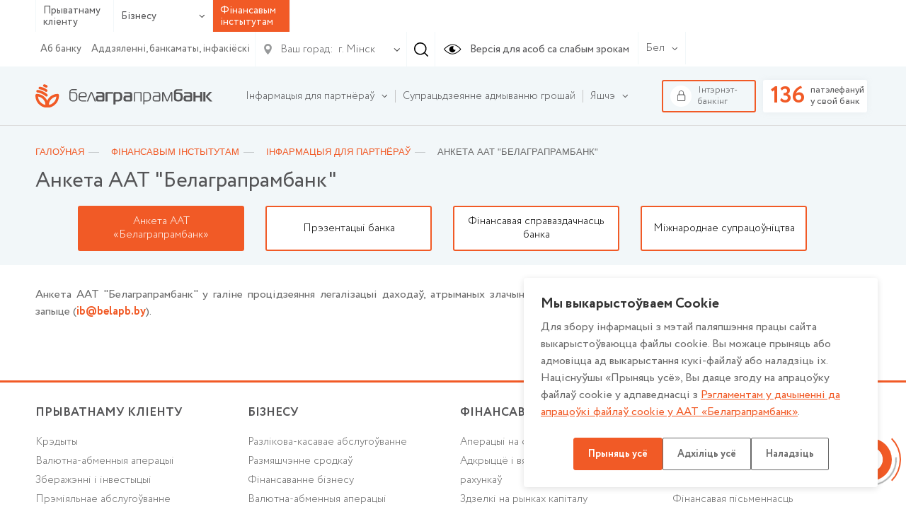

--- FILE ---
content_type: text/html; charset=UTF-8
request_url: https://www.belapb.by/by/finansovym-institutam/informatsiya-dlya-investorov/anketa-oao-belagroprombank/
body_size: 13078
content:
<html lang="ru-RU">
    <head>

        <title>Анкета ААТ &quot;Белаграпрамбанк&quot;</title>

        <meta name="author" content="Media Line">
        <meta name="viewport" content="width=device-width,initial-scale=1">
        <!--[if IE]><met a http-equiv="X-UA-Compatible" content="IE = edge"><![endif]-->
        <!--link rel="stylesheet" href="https://use.fontawesome.com/releases/v5.6.3/css/all.css" integrity="sha384-UHRtZLI+pbxtHCWp1t77Bi1L4ZtiqrqD80Kn4Z8NTSRyMA2Fd33n5dQ8lWUE00s/" crossorigin="anonymous"--><!-- ICO-->
        <link rel="icon" href="/upload/ml.tools/282/favicon.ico">

        <!--[if lt IE 9]><sc ript data-skip-moving=true src="http://cdnjs.cloudflare.com/ajax/libs/html5shiv/3.7.2/html5shiv.min.js"></sc ript><![endif]-->
        <meta http-equiv="Content-Type" content="text/html; charset=UTF-8" />
<meta name="robots" content="index, follow" />
<meta name="keywords" content="Анкета ААТ &amp;quot;Белаграпрамбанк&amp;quot;" />
<meta name="description" content="Анкета ААТ &amp;quot;Белаграпрамбанк&amp;quot;" />
<script data-skip-moving="true">(function(w, d, n) {var cl = "bx-core";var ht = d.documentElement;var htc = ht ? ht.className : undefined;if (htc === undefined || htc.indexOf(cl) !== -1){return;}var ua = n.userAgent;if (/(iPad;)|(iPhone;)/i.test(ua)){cl += " bx-ios";}else if (/Windows/i.test(ua)){cl += ' bx-win';}else if (/Macintosh/i.test(ua)){cl += " bx-mac";}else if (/Linux/i.test(ua) && !/Android/i.test(ua)){cl += " bx-linux";}else if (/Android/i.test(ua)){cl += " bx-android";}cl += (/(ipad|iphone|android|mobile|touch)/i.test(ua) ? " bx-touch" : " bx-no-touch");cl += w.devicePixelRatio && w.devicePixelRatio >= 2? " bx-retina": " bx-no-retina";if (/AppleWebKit/.test(ua)){cl += " bx-chrome";}else if (/Opera/.test(ua)){cl += " bx-opera";}else if (/Firefox/.test(ua)){cl += " bx-firefox";}ht.className = htc ? htc + " " + cl : cl;})(window, document, navigator);</script>


<link href="/bitrix/cache/css/by/belapb/page_dfc1e6c167b76ce8c49fc50361bcbf7d/page_dfc1e6c167b76ce8c49fc50361bcbf7d_v1.css?1768484752273" type="text/css"  rel="stylesheet" />
<link href="/bitrix/cache/css/by/belapb/template_d6486e2eb266a8dc3acbe5519931aa95/template_d6486e2eb266a8dc3acbe5519931aa95_v1.css?17684847581068769" type="text/css"  data-template-style="true" rel="stylesheet" />







        
		<meta name="yandex-verification" content="237bfe8c85e9aeed" />

	</head>
    <body class=" fix-body">
    <div id="panel">
            </div>
        <div style="position: relative;">
        <div class="vi-conf">
            <div class="vi-conf-head"><a class="vi-conf-btn vi-sw-off-btn" href="#">Выключить режим для слабовидящих</a><a class="vi-conf-close" href="#">
                    <svg class="icon icon-x-mark ">
                        <use xlink:href="/local/templates/belapb/img/svg/symbol/sprite.svg#x-mark"></use>
                    </svg></a></div>
            <div class="vi-conf-body">
                <div class="vi-conf-option">
                    <div class="vi-conf-option__name">Настройки шрифта</div><a class="vi-conf-btn" href="#" data-vi="ff0">По умолчанию</a><a class="vi-conf-btn" href="#" data-vi="ff1">Arial</a><a class="vi-conf-btn" href="#" data-vi="ff2">Times New Roman</a>
                </div>
                <div class="vi-conf-option">
                    <div class="vi-conf-option__name">Размер шрифта</div><a class="vi-conf-btn" href="#" data-vi="fs0">По умолчанию</a><a class="vi-conf-btn" href="#" data-vi="fs1">Большой</a><a class="vi-conf-btn" href="#" data-vi="fs2">Огромный</a>
                </div>
                <div class="vi-conf-option">
                    <div class="vi-conf-option__name">Межбуквенное расстояние</div><a class="vi-conf-btn" href="#" data-vi="ls0">По умолчанию</a><a class="vi-conf-btn" href="#" data-vi="ls1">Большое</a><a class="vi-conf-btn" href="#" data-vi="ls2">Огромное</a>
                </div>
                <div class="vi-conf-option">
                    <div class="vi-conf-option__name">Цветовая схема</div><a class="vi-conf-btn" href="#" data-vi="cs0">Светлая</a><a class="vi-conf-btn" href="#" data-vi="cs1">Темная</a><a class="vi-conf-btn" href="#" data-vi="cs2">Светло-синяя</a>
                </div>
            </div>
        </div>
    </div>
    <header class="header header--line">
                <div class="header-top">
            <div class="container">
                <div class="header-top__container">
                    <div class="header-type">
                        <ul class="header-type__list">

                                                            <li><a href="/by/chastnomu-klientu/">Прыватнаму кліенту</a></li>
                            
                            <li class="hasDrop">
                                                                    <a href="#">Бізнесу                                        <svg class="icon icon-ar-bot ">
                                            <use xlink:href="/local/templates/belapb/img/svg/symbol/sprite.svg#ar-bot"></use>
                                        </svg>
                                    </a>
                                
                                <ul>
                                                                            <li><a href="/by/malomu-i-srednemu-biznesu/">Мікра і малому бізнэсу</a></li>
                                                                                                                <li><a href="/by/krupnomu-biznesu/">Буйному і найбуйнейшаму бізнэсу</a></li>
                                                                    </ul>
                            </li>

                                                            <li class="active"><span>Фінансавым інстытутам</span></li>
                                                    </ul>
                    </div>
                    <!--                        <a class="header-top__right">-->
                    <div class="header-top__right">
                        <div class="header-top__menu">
                            
    <ul class="header-top__menu-list">
                                <li><a href="/by/about/">Аб банку</a></li>
        
                                <li><a href="/by/about/otdelenya/">Аддзяленні, банкаматы, інфакіёскі</a></li>
        
        
    </ul>
                        </div>

                        <div class="header-city">
    <div class="header-city__main">
        <svg class="icon icon-gps ">
            <use xlink:href="/local/templates/belapb/img/svg/symbol/sprite.svg#gps"></use>
        </svg>
        <span>Ваш горад:</span>
        <svg class="icon icon-ar-bot ">
            <use xlink:href="/local/templates/belapb/img/svg/symbol/sprite.svg#ar-bot"></use>
        </svg>
    </div>
        <select class="header-city__list" id="geo-city" value="5000000000" data-default="default">
        
        <option selected value="5000000000">г. Мінск</option>
    </select>
</div>
                                                <div class="header-search js--header-search" data-form="0">
                            <svg class="icon icon-search ">
                                <use xlink:href="/local/templates/belapb/img/svg/symbol/sprite.svg#search"></use>
                            </svg>
                        </div>

                        <a class="header-eye vi-sw-on-btn" href="#">
                            <svg class="icon icon-eye ">
                                <use xlink:href="/local/templates/belapb/img/svg/symbol/sprite.svg#eye"></use>
                            </svg>
                            <span>Версія для асоб са слабым зрокам</span>
                        </a>
                        <div class="header-lang">
                            <div class="header-lang__main">
                                <span>Бел</span>
                                <svg class="icon icon-ar-bot ">
                                    <use xlink:href="/local/templates/belapb/img/svg/symbol/sprite.svg#ar-bot"></use>
                                </svg>
                            </div>
                            <ul class="header-lang__list">
                                <li ><a href="/en/">En</a></li>
                                <li ><a href="/">Рус</a></li>
                                <li class="active"><a href="/by/">Бел</a></li>
                            </ul>
                        </div>
                        <div class="header-search__form" data-form="0">
                            <form action="/by/search/">
	<input type="text" placeholder="Увядзіце свой запыт" name="q" value="">
	<div class="header-search__form-close js--close">
		<svg class="icon icon-close ">
			<use xlink:href="/local/templates/belapb/img/svg/symbol/sprite.svg#close"></use>
		</svg>
	</div>
</form>                        </div>
                    </div>

                    <div class="header-burger">
                        <!-- <span>Меню</span> -->
                        <div id="nav-icon4"><span></span><span></span><span></span></div></div>
                </div>
            </div>
        </div>

        <div class="header-bot">
            <div class="container">
                <div class="header-bot__container">

                    <div class="header-logo">
                                                <a href="/by/finansovym-institutam/">
                                                                                        <img src="/local/templates/belapb/img/logo_by_svg.svg">
                                                                                </a>
                                        </div>

                    
<div class="header-bot__menu">
    <ul class="header-bot__menu-list">

        
            

            
            
                                    <li class="header-bot__menu-list__li hasChild" data-order="1">
                        <a class="header-bot__menu-list__a" href="/by/finansovym-institutam/informatsiya-dlya-investorov/">
                            <span>Інфармацыя для партнёраў</span>
                            <svg class="icon icon-ar-bot ">
                                <use xlink:href="/local/templates/belapb/img/svg/symbol/sprite.svg#ar-bot"></use>
                            </svg>
                        </a>
                        <ul class="drop">
                
            

            
            

        
            

            
            
                    
                        
                                                            <li class="">
                                    <a href="/by/finansovym-institutam/informatsiya-dlya-investorov/mezhdunarodnoe-sotrudnichestvo/">Міжнароднае супрацоўніцтва</a>
                                </li>
                            

                        
                    
            

            
            

        
            

            
            
                    
                        
                                                            <li class="">
                                    <a href="/by/finansovym-institutam/informatsiya-dlya-investorov/anketa-oao-belagroprombank/">Анкета ААТ «Белаграпрамбанк»</a>
                                </li>
                            

                        
                    
            

            
            

        
            

            
            
                    
                        
                                                            <li class="">
                                    <a href="/by/finansovym-institutam/informatsiya-dlya-investorov/prezentatsii-banka/">Прэзентацыі банка</a>
                                </li>
                            

                        
                    
            

            
            

        
            

            
            
                                    <li class="">
                        <a href="/by/about/pokazateli-deyatelnosti-i-finansovaya-otchetnost/"><span>Фінансавая справаздачнасць банка</span></a>

                        
                
            

            
            

        
            

            
            
                    
                        
                            

                        
                    
            

            
            

        
            

            
            
                    
                        
                            

                        
                    
            

            
            

        
            

            
            
                    
                        
                            

                        
                    
            

            
            

        
            

            
            
                    
                        
                            

                        
                    
            

            
            

        
            

            
            
                    
                        
                            

                        
                    
            

            
            

        
            

            
            
                    
                        
                            

                        
                    
            

            
            

        
            

                            </ul></li>            
            
                    
                        
                            <li class="header-bot__menu-list__li" data-order="2">

                                <a class="header-bot__menu-list__a" href="/by/finansovym-institutam/protivodeystvie-otmyvaniyu-deneg/">
                                    <span>Супрацьдзеянне адмыванню грошай</span>
                                </a>

                            </li>

                        
                    
            

            
            

        
            

            
            
                                    <li class="header-bot__menu-list__li hasChild" data-order="3">
                        <a class="header-bot__menu-list__a" href="/by/finansovym-institutam/operatsii-na-finansovykh-rynkakh/">
                            <span>Аперацыі на фінансавых рынках</span>
                            <svg class="icon icon-ar-bot ">
                                <use xlink:href="/local/templates/belapb/img/svg/symbol/sprite.svg#ar-bot"></use>
                            </svg>
                        </a>
                        <ul class="drop">
                
            

            
            

        
            

            
            
                    
                        
                                                            <li class="">
                                    <a href="/by/finansovym-institutam/operatsii-na-finansovykh-rynkakh/operatsii-na-denezhno-kreditnom-rynke/">Аперацыі на грашова-крэдытным рынку</a>
                                </li>
                            

                        
                    
            

            
            

        
            

            
            
                    
                        
                                                            <li class="">
                                    <a href="/by/finansovym-institutam/operatsii-na-finansovykh-rynkakh/operatsii-na-rynke-forex/">Аперацыі на рынку FOREX</a>
                                </li>
                            

                        
                    
            

            
            

        
            

                            </ul></li>            
            
                                    <li class="header-bot__menu-list__li hasChild" data-order="4">
                        <a class="header-bot__menu-list__a" href="/by/finansovym-institutam/sdelki-na-rynkakh-kapitala/">
                            <span>Здзелкі на рынках капіталу</span>
                            <svg class="icon icon-ar-bot ">
                                <use xlink:href="/local/templates/belapb/img/svg/symbol/sprite.svg#ar-bot"></use>
                            </svg>
                        </a>
                        <ul class="drop">
                
            

            
            

        
            

            
            
                    
                        
                                                            <li class="">
                                    <a href="/by/finansovym-institutam/sdelki-na-rynkakh-kapitala/sinditsirovannye-kredity-/">Сіндыкаваныя крэдыты</a>
                                </li>
                            

                        
                    
            

            
            

        
            

            
            
                    
                        
                                                            <li class="">
                                    <a href="/by/finansovym-institutam/sdelki-na-rynkakh-kapitala/vypusk-dolgovykh-obyazatelstv-/">Выпуск даўгавых абавязацельстваў</a>
                                </li>
                            

                        
                    
            

            
            

        
            

                            </ul></li>            
            
                                    <li class="header-bot__menu-list__li hasChild" data-order="5">
                        <a class="header-bot__menu-list__a" href="/by/finansovym-institutam/otkrytie-i-vedenie-korrespondentskikh-schetov/">
                            <span>Адкрыццё і вядзенне карэспандэнцкіх рахункаў</span>
                            <svg class="icon icon-ar-bot ">
                                <use xlink:href="/local/templates/belapb/img/svg/symbol/sprite.svg#ar-bot"></use>
                            </svg>
                        </a>
                        <ul class="drop">
                
            

            
            

        
            

            
            
                    
                        
                                                            <li class="">
                                    <a href="/by/finansovym-institutam/otkrytie-i-vedenie-korrespondentskikh-schetov/dokumenty-dlya-otkrytiya-scheta/">Дакументы для адкрыцця рахунку</a>
                                </li>
                            

                        
                    
            

            
            

        
            

            
            
                    
                        
                                                            <li class="">
                                    <a href="https://www.belapb.by/upload/voprosnik.DOCX">Апытальнік ААТ «Белаграпрамбанк» для банкаў-карэспандэнтаў</a>
                                </li>
                            

                        
                    
            

            
            

        
            

                            </ul></li>            
            
                    
                        
                            <li class="header-bot__menu-list__li" data-order="6">

                                <a class="header-bot__menu-list__a" href="/by/finansovym-institutam/dokumentarnye-operatsii/">
                                    <span>Дакументарныя аперацыі</span>
                                </a>

                            </li>

                        
                    
            

            
            

        
            

            
            
                    
                        
                            <li class="header-bot__menu-list__li" data-order="7">

                                <a class="header-bot__menu-list__a" href="/by/finansovym-institutam/banknotnye-operatsii/">
                                    <span>Банкнотныя аперацыі</span>
                                </a>

                            </li>

                        
                    
            

            
            

        
            

            
            
                    
                        
                            <li class="header-bot__menu-list__li" data-order="8">

                                <a class="header-bot__menu-list__a" href="https://www.belapb.by/about/sbornik-plat/?item=195742">
                                    <span>Зборнік плат за абслугоўванне фінансавых інстытутаў</span>
                                </a>

                            </li>

                        
                    
            

            
            

        
        
        <li class="header-bot__menu-list__li" data-to-drop>
            <a class="header-bot__menu-list__a" href="#">
                <span>Яшчэ</span>
                <svg class="icon icon-ar-bot ">
                    <use xlink:href="/local/templates/belapb/img/svg/symbol/sprite.svg#ar-bot"></use>
                </svg>
            </a>
        </li>


    </ul>

    <div class="header-bot__menu-drop" data-drop>
        <div class="container clearfix">
            <div class="close js-close">
                <svg class="icon icon-close ">
                    <use xlink:href="/local/templates/belapb/img/svg/symbol/sprite.svg#close"></use>
                </svg>
            </div>
            <ul class="header-bot__menu-drop__list"></ul>
        </div>
    </div>

</div>

                    <div class="header-bot__btn">

                        <a class="header-to-bank" href="https://www.ibank.belapb.by/v1/cgi/bsi.dll?T=RT_2Auth.BF" target="_blank">
                            <span class="img">
                                <svg class="icon icon-lock ">
                                    <use xlink:href="/local/templates/belapb/img/svg/symbol/sprite.svg#lock"></use>
                                </svg>
                            </span>
                            <span>Інтэрнэт-банкінг</span>
                        </a>
													<a class="header-to-phone js-call__header-time" href="#header-time">
								<span>136</span>
								<span>патэлефануй у свой банк</span>
							</a>
												<div class="header-time" id="header-time">
	<div class="header-time__zag">
		<div class="h3">
			 Час працы Кантакт-цэнтра банка
		</div>
		<div class="close js-close__header-time">
 <svg class="icon icon-close "> <use xlink:href="/local/templates/belapb/img/svg/symbol/sprite.svg#close"></use> </svg>
		</div>
	</div>
	<div class="header-time__list">
		<div class="header-time__list-week">
			<ul class="header-time__list-ul">
				<li>Пн</li>
				<li>Аў</li>
				<li>Ср</li>
				<li>Чц</li>
				<li>Пт</li>
				<li>Сб</li>
				<li>Нд</li>
			</ul>
			<div style="display: flex;justify-content: center;">
				 8:00 - 22:00
			</div>
		</div>
	</div>
	<div class="header-time__phone">
		<div class="header-time__phone-zag">
			 Дадатковыя нумары:
		</div>
		<div class="header-time__phone-list">
			<ul>
				<li>
				Стацыянарны <a href="tel:+375172185777"> <svg class="icon icon-phone-contact "> <use xlink:href="/local/templates/belapb/img/svg/symbol/sprite.svg#phone-contact"></use> </svg> <span>+ 375 (17) <b>218-57-77</b>;</span></a></li>
				<li>Аператар МТС<a href="tel:+375298885777"> <svg class="icon icon-phone-contact "> <use xlink:href="/local/templates/belapb/img/svg/symbol/sprite.svg#phone-contact"></use> </svg><span>+ 375 (29) <b>888-57-77</b>;</span></a></li>
				<li>Аператар А1<a href="tel:+375291985777"> <svg class="icon icon-phone-contact "> <use xlink:href="/local/templates/belapb/img/svg/symbol/sprite.svg#phone-contact"></use> </svg><span>+ 375 (29) <b>198-57-77</b>;</span></a></li>
				<li>Аператар life:)<a href="tel:+375259995777"> <svg class="icon icon-phone-contact "> <use xlink:href="/local/templates/belapb/img/svg/symbol/sprite.svg#phone-contact"></use> </svg><span>+ 375 (25) <b>999-57-77</b>;</span></a></li>
			</ul>
		</div>
	</div>
	<div class="header-time__footer">
		<p>
			 Званок са стацыянарнага ці мабільнага тэлефона – па тарыфах аператараў сувязі. Кансультацыя аказваецца бясплатна.
		</p>
	</div>
</div>
 <br>
                    </div>
                </div>
            </div>
        </div>
        <div class="header-mob">
            <div class="header-mob__container">
                <div class="header-mob__ico">
                    <div class="header-search__form" data-form="1">
                        <form action="/by/search/">
	<input type="text" placeholder="Увядзіце свой запыт" name="q" value="">
	<div class="header-search__form-close js--close">
		<svg class="icon icon-close ">
			<use xlink:href="/local/templates/belapb/img/svg/symbol/sprite.svg#close"></use>
		</svg>
	</div>
</form>                    </div>
                    <div class="header-search js--header-search" data-form="1">
                        <svg class="icon icon-search ">
                            <use xlink:href="/local/templates/belapb/img/svg/symbol/sprite.svg#search"></use>
                        </svg><span>Пошук</span>
                    </div>
                </div>
                <div class="header-mob__menu"></div>
                <div class="header-mob__ico-bot"></div>
            </div>
        </div>

    </header>

    <main>
                                    <div class="page-head">
                                <div class="container">
                                    <div class="page-head__container ">
                                        <div class="page-head__content ">
                                                                                            <div class="breadcrumbs">
					<div class="bx-breadcrumb" itemprop="http://schema.org/breadcrumb" itemscope itemtype="http://schema.org/BreadcrumbList">
			<div class="bx-breadcrumb-item" id="bx_breadcrumb_0" itemprop="itemListElement" itemscope itemtype="http://schema.org/ListItem">
				
				<a class="link" href="/by/" title="Галоўная" itemprop="item">
					<span itemprop="name">Галоўная</span>
				</a>
			</div>
			<div class="bx-breadcrumb-item" id="bx_breadcrumb_1" itemprop="itemListElement" itemscope itemtype="http://schema.org/ListItem">
				
				<a class="link" href="/by/finansovym-institutam/" title="Фінансавым інстытутам" itemprop="item">
					<span itemprop="name">Фінансавым інстытутам</span>
				</a>
			</div>
			<div class="bx-breadcrumb-item" id="bx_breadcrumb_2" itemprop="itemListElement" itemscope itemtype="http://schema.org/ListItem">
				
				<a class="link" href="/by/finansovym-institutam/informatsiya-dlya-investorov/" title="Інфармацыя для партнёраў" itemprop="item">
					<span itemprop="name">Інфармацыя для партнёраў</span>
				</a>
			</div>
			<div class="bx-breadcrumb-item">
				<span itemprop="title">Анкета ААТ &quot;Белаграпрамбанк&quot;</span>
			</div></div></div>                                            
                                            <h1>Анкета ААТ "Белаграпрамбанк"</h1>
                                                                                        
                                        </div>
										                                        <div id="menu-wrap" class="">

                                                                                        
    <div class="page-head__links">
                    <a class="page-head__link active" href="/by/finansovym-institutam/informatsiya-dlya-investorov/anketa-oao-belagroprombank/">
                <div class="page-head__link-img">
                    <img src="/upload/uf/efc/efc8be4c01881ef8527ae6bce5e9182e.svg" alt="Анкета ААТ «Белаграпрамбанк»">
                </div>
                <span>Анкета ААТ «Белаграпрамбанк»</span>
            </a>
                    <a class="page-head__link" href="/by/finansovym-institutam/informatsiya-dlya-investorov/prezentatsii-banka/">
                <div class="page-head__link-img">
                    <img src="/upload/uf/efc/efc8be4c01881ef8527ae6bce5e9182e.svg" alt="Прэзентацыі банка">
                </div>
                <span>Прэзентацыі банка</span>
            </a>
                    <a class="page-head__link" href="/by/about/pokazateli-deyatelnosti-i-finansovaya-otchetnost/">
                <div class="page-head__link-img">
                    <img src="/upload/uf/efc/efc8be4c01881ef8527ae6bce5e9182e.svg" alt="Фінансавая справаздачнасць банка">
                </div>
                <span>Фінансавая справаздачнасць банка</span>
            </a>
                    <a class="page-head__link" href="/by/finansovym-institutam/informatsiya-dlya-investorov/mezhdunarodnoe-sotrudnichestvo/">
                <div class="page-head__link-img">
                    <img src="/upload/uf/efc/efc8be4c01881ef8527ae6bce5e9182e.svg" alt="Міжнароднае супрацоўніцтва">
                </div>
                <span>Міжнароднае супрацоўніцтва</span>
            </a>
            </div>

                                        </div>

                                                                            </div>
                                </div>
                            </div>
                        
                                                    
                                                    






            <div class="builder text-page p50 ">
                        
			<div class="container">
                                                            
                                                            
    
                        <p style="text-align:justify"><span style="font-size:16px">Анкета ААТ &quot;Белаграпрамбанк&quot; у галіне процідзеяння легалізацыі даходаў, атрыманых злачынным шляхам, і фінансавання тэрарыстычнай дзейнасці, даступна па запыце (<a href="mailto:ib@belapb.by"><strong>ib@belapb.by</strong></a>).</span></p>
    
                            
                                                                        </div>
                    </div>
    


</main>


<footer class="footer">
    <div class="container">
        <div class="footer__row">

            <div class="footer__col--25">
                <ul class="footer__menu">
                    <li class="footer__menu-item">
                        <a class="footer__menu-link" href="#">Прыватнаму кліенту</a>
                        
<ul class="footer__submenu">

	<li class="footer__submenu-item"><a class="footer__submenu-link" href="/by/chastnomu-klientu/kredity/">Крэдыты</a></li>
	
	<li class="footer__submenu-item"><a class="footer__submenu-link" href="/by/chastnomu-klientu/valyutno-obmennye-operatsii/">Валютна-абменныя аперацыі</a></li>
	
	<li class="footer__submenu-item"><a class="footer__submenu-link" href="/by/chastnomu-klientu/sberezheniya/">Зберажэнні і інвестыцыі</a></li>
	
	<li class="footer__submenu-item"><a class="footer__submenu-link" href="/by/chastnomu-klientu/premialnoe-obsluzhivanie/">Прэміяльнае абслугоўванне</a></li>
	
	<li class="footer__submenu-item"><a class="footer__submenu-link" href="/by/chastnomu-klientu/bankovskie-karty/poleznaya-informatsiya/vozmozhnosti-kart/">Магчымасці картак</a></li>
	
	<li class="footer__submenu-item"><a class="footer__submenu-link" href="/by/chastnomu-klientu/onlayn-servisy/">Анлайн-сэрвісы</a></li>
	

</ul>
                        <span class="footer__menu-item__btn"></span>
                    </li>
                </ul>
            </div>

            <div class="footer__col--25">
                <ul class="footer__menu">
                    <li class="footer__menu-item">

                        <a class="footer__menu-link" href="#">Бізнесу</a>
                        
<ul class="footer__submenu">

	<li class="footer__submenu-item"><a class="footer__submenu-link" href="/by/malomu-i-srednemu-biznesu/obsluzhivanie/raschetno-kassovoe-obsluzhivanie/">Разлікова-касавае абслугоўванне</a></li>
	
	<li class="footer__submenu-item"><a class="footer__submenu-link" href="/by/malomu-i-srednemu-biznesu/razmeshchenie-sredstv/">Размяшчэнне сродкаў</a></li>
	
	<li class="footer__submenu-item"><a class="footer__submenu-link" href="/by/malomu-i-srednemu-biznesu/finansirovanie/">Фінансаванне бізнесу</a></li>
	
	<li class="footer__submenu-item"><a class="footer__submenu-link" href="/by/malomu-i-srednemu-biznesu/obsluzhivanie/valyutno-obmennye-operatsii/">Валютна-абменныя аперацыі</a></li>
	
	<li class="footer__submenu-item"><a class="footer__submenu-link" href="/by/krupnomu-biznesu/obsluzhivanie/zarplatnyy-proekt/">Зарплатны праект</a></li>
	
	<li class="footer__submenu-item"><a class="footer__submenu-link" href="/by/krupnomu-biznesu/obsluzhivanie/ekvayring/">Эквайрынг</a></li>
	
	<li class="footer__submenu-item"><a class="footer__submenu-link" href="/by/krupnomu-biznesu/cash-pooling/">Cash-Pooling</a></li>
	
	<li class="footer__submenu-item"><a class="footer__submenu-link" href="/by/krupnomu-biznesu/finansirovanie/faktoring/">Факторынг</a></li>
	
	<li class="footer__submenu-item"><a class="footer__submenu-link" href="/by/krupnomu-biznesu/bankostrakhovanie/">Банкастрахаванне</a></li>
	
	<li class="footer__submenu-item"><a class="footer__submenu-link" href="/by/krupnomu-biznesu/obsluzhivanie/distantsionnoe-bankovskoe-obsluzhivanie/">Дыстанцыйнае банкаўскае абслугоўванне</a></li>
	
	<li class="footer__submenu-item"><a class="footer__submenu-link" href="/by/malomu-i-srednemu-biznesu/obsluzhivanie/rakhunki-eskrou/">Рахункі ЭСКРОУ</a></li>
	

</ul>
                        <span class="footer__menu-item__btn"></span>

                    </li>
                </ul>
            </div>

            <div class="footer__col--25">
                <ul class="footer__menu">
                    <li class="footer__menu-item">
                        <a class="footer__menu-link" href="#">Фінансавым інстытутам</a>
                        
<ul class="footer__submenu">

	<li class="footer__submenu-item"><a class="footer__submenu-link" href="/by/finansovym-institutam/operatsii-na-finansovykh-rynkakh/">Аперацыі на фінансавых рынках</a></li>
	
	<li class="footer__submenu-item"><a class="footer__submenu-link" href="/by/finansovym-institutam/otkrytie-i-vedenie-korrespondentskikh-schetov/">Адкрыццё і вядзенне карэспандэнцкіх рахункаў</a></li>
	
	<li class="footer__submenu-item"><a class="footer__submenu-link" href="/by/finansovym-institutam/sdelki-na-rynkakh-kapitala/">Здзелкі на рынках капіталу</a></li>
	
	<li class="footer__submenu-item"><a class="footer__submenu-link" href="/by/finansovym-institutam/dokumentarnye-operatsii/">Дакументарныя аперацыі</a></li>
	
	<li class="footer__submenu-item"><a class="footer__submenu-link" href="/by/finansovym-institutam/banknotnye-operatsii/">Банкнотныя аперацыі</a></li>
	
	<li class="footer__submenu-item"><a class="footer__submenu-link" href="/by/finansovym-institutam/informatsiya-dlya-investorov/">Інфармацыя для партнёраў</a></li>
	
	<li class="footer__submenu-item"><a class="footer__submenu-link" href="/by/finansovym-institutam/protivodeystvie-otmyvaniyu-deneg/">Супрацьдзеянне адмыванню грошай</a></li>
	
	<li class="footer__submenu-item"><a class="footer__submenu-link" href="https://www.belapb.by/by/about/sbornik-plat/">Зборнік плат за абслугоўванне фінансавых інстытутаў</a></li>
	

</ul>
                        <span class="footer__menu-item__btn"></span>

                    </li>
                </ul>
            </div>

            <div class="footer__col--25">
                <ul class="footer__menu">
                    <li class="footer__menu-item">

                        <a class="footer__menu-link" href="#">аб БАНКУ</a>

                        
<ul class="footer__submenu">

	<li class="footer__submenu-item"><a class="footer__submenu-link" href="/by/about/raskrytie-informatsii/">Раскрыццё інфармацыі</a></li>
	
	<li class="footer__submenu-item"><a class="footer__submenu-link" href="/by/about/press-tsentr/">Прэс-цэнтр</a></li>
	
	<li class="footer__submenu-item"><a class="footer__submenu-link" href="/by/about/finansovaya-bezopasnost/">Фінансавая бяспека</a></li>
	
	<li class="footer__submenu-item"><a class="footer__submenu-link" href="/by/about/finansovaya-gramotnost/">Фінансавая пісьменнасць</a></li>
	
	<li class="footer__submenu-item"><a class="footer__submenu-link" href="/by/about/zakupki/">Закупкі</a></li>
	
	<li class="footer__submenu-item"><a class="footer__submenu-link" href="https://www.belapb.by/about/catalog/zalozhennoe-i-inoe-imushchestvo-klientov-banka/">Рэалізуемая маёмасць</a></li>
	
	<li class="footer__submenu-item"><a class="footer__submenu-link" href="/by/about/rabota-s-obrashcheniyami-grazhdan-i-yuridicheskikh-lits/">Праца са зваротамі грамадзян і юрыдычных асоб</a></li>
	
	<li class="footer__submenu-item"><a class="footer__submenu-link" href="/by/about/spravochnaya-informatsiya/">Даведачная інфармацыя</a></li>
	
	<li class="footer__submenu-item"><a class="footer__submenu-link" href="https://www.belapb.by/by/pratsa-banku/">Праца ў банку</a></li>
	
	<li class="footer__submenu-item"><a class="footer__submenu-link" href="https://www.belapb.by/by/palityka-u-dachynenni-da-apratso-ki-persanalnykh-danykh-pry-vykarystanni-sistemy-akho-naga-telebacha-/">Палітыка у дачыненнi да апрацоўki персанальных даных пры выкарыстаннi сiстэмы ахоўнага тэлебачання ў ААТ «Белаграпрамбанк»</a></li>
	
	<li class="footer__submenu-item"><a class="footer__submenu-link" href="https://www.belapb.by/by/palityka-aat-belagraprambank-u-dachynenni-da-apratso-ki-persanalnykh-danykh/">Палітыка ААТ «Белаграпрамбанк» у дачыненні да апрацоўкі персанальных даных</a></li>
	
	<li class="footer__submenu-item"><a class="footer__submenu-link" href="https://www.belapb.by/by/apisanne-kuki-fayla-/">Апісанне і налада файлаў cookie</a></li>
	
	<li class="footer__submenu-item"><a class="footer__submenu-link" href="https://www.belapb.by/by/reglament-u-sta-lenni-fayla-cookie/">Рэгламент у дачыненні да апрацоўкі файлаў cookie ў ААТ «Белаграпрамбанк»</a></li>
	
	<li class="footer__submenu-item"><a class="footer__submenu-link" href="/by/privacy_policy_belagroprombank/">Палiтыка прыватнасцi для мабільных дадаткаў  ААТ «Белаграпрамбанк»</a></li>
	

</ul>
                        <span class="footer__menu-item__btn"></span>

                    </li>
                </ul>
            </div>

        </div>
        <div class="footer__row footer__row--bg">

            <div class="footer__col--50">
                
            </div>
            <div class="footer__col--50">
                <div id="comp_52a22065b0ff7c8416af0c6e9ca5fea9"><ul class="sites-list">
					
		<li class="sites-list__item" id="bx_651765591_48818">
			<a class="sites-list__link" href="https://president.gov.by/be" target="_blank">
				<img class="sites-list__img" src="/upload/iblock/4ac/4e678389c27117e1b5db2ecbfb679545.png" alt="">
				<span class="sites-list__name">Портал Президента Республики Беларусь</span>
			</a>
		</li>
		
					
		<li class="sites-list__item" id="bx_651765591_48816">
			<a class="sites-list__link" href="https://www.nbrb.by/bel" target="_blank">
				<img class="sites-list__img" src="/upload/iblock/726/5da332d0f78e5906fc8d33936b5fa7d3.png" alt="">
				<span class="sites-list__name">Национальный Банк Республики Беларусь</span>
			</a>
		</li>
		
	</ul>
</div>            </div>
        </div>

        <div class="footer__row">

            <div class="footer__col--25 sm-order-3">
                <div class="footer__copy">
                    ААТ «Белаграпрамбанк». Ліцэнзія на ажыццяўленне банкаўскай дзейнасці
НБ РБ ад 17.01.2024 №2. <br> УНП 100693551                </div>
            </div>

            <div class="footer__col--25 sm-order-1">
                <div id="comp_a2fd4996e208ecf3e370f4c8499f8343"><div class="footer__social">
	<div class="footer__social-title">Будзьце ў курсе - уступайце у групу!</div>
	<ul class="footer__social-list">
								<li class="footer__social-item" id="bx_1373509569_239109">
				<a class="footer__social-link" href="https://t.me/belapbbank">
					<svg class="icon icon-telega ">
						<use xlink:href="/local/templates/belapb/img/svg/symbol/sprite.svg#telega"></use>
					</svg>
				</a>
			</li>
								<li class="footer__social-item" id="bx_1373509569_34">
				<a class="footer__social-link" href="http://instagram.com/belagroprombank">
					<svg class="icon icon-instagram ">
						<use xlink:href="/local/templates/belapb/img/svg/symbol/sprite.svg#instagram"></use>
					</svg>
				</a>
			</li>
								<li class="footer__social-item" id="bx_1373509569_36">
				<a class="footer__social-link" href="http://vk.com/belapbank">
					<svg class="icon icon-vkontakte ">
						<use xlink:href="/local/templates/belapb/img/svg/symbol/sprite.svg#vkontakte"></use>
					</svg>
				</a>
			</li>
								<li class="footer__social-item" id="bx_1373509569_35">
				<a class="footer__social-link" href="https://ok.ru/oaobelagro">
					<svg class="icon icon-odnoklassniki ">
						<use xlink:href="/local/templates/belapb/img/svg/symbol/sprite.svg#odnoklassniki"></use>
					</svg>
				</a>
			</li>
								<li class="footer__social-item" id="bx_1373509569_32">
				<a class="footer__social-link" href="https://www.youtube.com/@Belagroprombank">
					<svg class="icon icon-youtube ">
						<use xlink:href="/local/templates/belapb/img/svg/symbol/sprite.svg#youtube"></use>
					</svg>
				</a>
			</li>
			</ul>
</div></div>            </div>
            <div class="footer__col--25 sm-order-2">
                <div class="footer__social">
	<div class="footer__social-title">
		 Праца са зваротамі
	</div>
	<ul class="footer__social-list">
		<li class="footer__social-item"> <a class="footer__social-link" href="/by/about/rabota-s-obrashcheniyami-grazhdan-i-yuridicheskikh-lits/" title="Праца са зваротамі грамадзян и юрыдычных асоб"> <svg class="icon icon-quest "> <use xlink:href="/local/templates/belapb/img/svg/symbol/sprite.svg#quest"></use> </svg> </a> <br>
 </li>
<li class="footer__social-item"> <a class="footer__social-link" href="/by/about/informatsiya-kotoruyu-potrebitel-mozhet-poluchit-obrativshis-v-oao-belagropr/" title="Спосабы падачы і склад інфармацыі, якую спажывец можа атрымаць, звярнуўшыся ў ААТ Белаграпрамбанк"> <svg class="icon icon-quest"> <use xlink:href="/local/templates/belapb/img/svg/symbol/sprite.svg#tooltip"></use> </svg> </a> <br>
 </li>
	</ul>
</div>                            </div>
            <div class="footer__col--25 sm-order-4">
                <div class="footer__copyml">Распрацоўка сайта:&nbsp;Медыя Лайн</div>
                <div class="footer__copyml"><a class="footer__copyml-link"
                                               href="/by/sitemap/">Карта сайта</a>
                </div>
                <div class="footer__copyml"><a class="footer__copyml-link" href="/by/apisanne-kuki-fayla-/">Наладзіць апрацоўку Cookie</a></div>

                            </div>

        </div>
    </div>
</footer>


<!-- widget -->
<div id="cc_widget" class="widget" style="display: none">
    <div class="widget-container">
        <a class="widget-item" href="#" data-index="6" id="cc_webcall" style="display: none;">
            <div class="widget-item__wrap">
                <div class="widget-item__text">Анлайн званок</div>
                <div class="widget-item__ico">
                                        <div class="icon"><img src="/local/templates/belapb/img/svg/test-call.png"></div>
                </div>
            </div>
        </a>
        <a class="widget-item" href="#" data-index="5" id="cc_cobrowsing" style="display: none">
            <div class="widget-item__wrap">
                <div class="widget-item__text">Кобраузинг</div>
                <div class="widget-item__ico">
                                        <div class="icon"><img src="/local/templates/belapb/img/svg/kobrayzing.png"></div>
                </div>
            </div>
        </a>
        <a class="widget-item" href="#" data-index="4" id="cc_chat_bot" style="display: none;">
            <div id="chat-bot-wr" class="widget-item__wrap js-chat-bot-wr">
                <div class="widget-item__text">Чат-бот</div>
                <div class="widget-item__ico">
                    <svg class="icon icon-widjet-call ">
                        <use xlink:href="/local/templates/belapb/img/svg/symbol/sprite.svg#widjet-call"></use>
                    </svg>
                </div>
            </div>
        </a>
        <a class="widget-item" href="#" data-index="4" id="cc_chat" style="display: none;">
            <div class="widget-item__wrap">
                <div class="widget-item__text">Чат</div>
                <div class="widget-item__ico">
                                        <div class="icon"><img src="/local/templates/belapb/img/svg/widjet-chat.png"></div>
                </div>
            </div>
        </a>
        <a class="widget-item" href="#" data-index="2" id="cc_callback" style="display: none;">
            <div class="widget-item__wrap">
                <div class="widget-item__text">Тэлефон (callback)</div>
                <div class="widget-item__ico">
                                        <div class="icon"><img src="/local/templates/belapb/img/svg/test-call2.png"></div>
                </div>
            </div>
        </a>
        <a class="widget-item" href="#" data-index="4" id="cc_viber" style="display: none;">
            <div class="widget-item__wrap">
                <div class="widget-item__text">Viber</div>
                <div class="widget-item__ico">
                    <svg class="icon icon-widjet-call ">
                        <use xlink:href="/local/templates/belapb/img/svg/symbol/sprite.svg#widjet-call"></use>
                    </svg>
                </div>
            </div>
        </a>
        <a class="widget-item" href="#" data-index="4" id="cc_telegram" style="display: none;">
            <div class="widget-item__wrap">
                <div class="widget-item__text">Telegram</div>
                <div class="widget-item__ico">
                    <svg class="icon icon-widjet-call ">
                        <use xlink:href="/local/templates/belapb/img/svg/symbol/sprite.svg#widjet-call"></use>
                    </svg>
                </div>
            </div>
        </a>
        <div class="widget-item__call">
            <div class="widget-item__call-after">
                <svg class="icon icon-widjet-close ">
                    <use xlink:href="/local/templates/belapb/img/svg/symbol/sprite.svg#widjet-close"></use>
                </svg>
            </div>
            <div class="widget-item__call-before">
                <svg class="icon icon-widjet-call ">
                    <use xlink:href="/local/templates/belapb/img/svg/symbol/sprite.svg#widjet-call"></use>
                </svg>
            </div>
        </div>
    </div>
</div>
<!--
<div class="cookies-modal">
    <p class="cookies-modal__title">Мы используем Cookie</p>
    <p>
        Для сбора информации с целью улучшения работы сайта используются файлы cookie. Вы можете принять или отказаться от использования файлов cookie либо настроить их. Нажав «Принять все», Вы даете согласие на обработку файлов cookie в соответствии с <a href="#">Политикой в отношении обработки файлов cookie в ОАО «Белагропромбанк»</a>.
    </p>
    <div class="cookies-modal__btns">
        <button class="cookies-modal__btn_agree btn btn-full">Принять все</button>
        <button class="cookies-modal__btn_cancel">Отклонить все</button>
        <a class="cookies-modal__btn_set" href="#">Настроить</a>
    </div>
</div>
-->


    <div class="cookies-modal">
        <p class="cookies-modal__title">Мы выкарыстоўваем Cookie</p>
        <p>
            Для збору інфармацыі з мэтай паляпшэння працы сайта выкарыстоўваюцца файлы cookie. Вы можаце прыняць або адмовіцца ад выкарыстання кукі-файлаў або наладзіць іх. Націснуўшы «Прыняць усё», Вы даяце згоду на апрацоўку файлаў cookie у адпаведнасці з <a href="/by/reglament-u-sta-lenni-fayla-cookie/">Рэгламентам у дачыненнi да апрацоўкі файлаў cookie у ААТ «Белаграпрамбанк»</a>.        </p>
        <div class="cookies-modal__btns">
            <button class="cookies-modal__btn_agree btn btn-full js-cookie__btn" data-cookie="confirm">Прыняць усё</button>
            <button class="cookies-modal__btn_cancel js-cookie__btn" data-cookie="reject">Адхіліць усё</button>
            <a class="cookies-modal__btn_set" href="/by/apisanne-kuki-fayla-/">Наладзіць</a>
        </div>
    </div>

<!-- widget -->

<script>if(!window.BX)window.BX={};if(!window.BX.message)window.BX.message=function(mess){if(typeof mess==='object'){for(let i in mess) {BX.message[i]=mess[i];} return true;}};</script>
<script>(window.BX||top.BX).message({"JS_CORE_LOADING":"Загрузка...","JS_CORE_NO_DATA":"- Нет данных -","JS_CORE_WINDOW_CLOSE":"Закрыть","JS_CORE_WINDOW_EXPAND":"Развернуть","JS_CORE_WINDOW_NARROW":"Свернуть в окно","JS_CORE_WINDOW_SAVE":"Сохранить","JS_CORE_WINDOW_CANCEL":"Отменить","JS_CORE_WINDOW_CONTINUE":"Продолжить","JS_CORE_H":"ч","JS_CORE_M":"м","JS_CORE_S":"с","JSADM_AI_HIDE_EXTRA":"Скрыть лишние","JSADM_AI_ALL_NOTIF":"Показать все","JSADM_AUTH_REQ":"Требуется авторизация!","JS_CORE_WINDOW_AUTH":"Войти","JS_CORE_IMAGE_FULL":"Полный размер"});</script><script src="/bitrix/js/main/core/core.min.js?1764660242229643"></script><script>BX.Runtime.registerExtension({"name":"main.core","namespace":"BX","loaded":true});</script>
<script>BX.setJSList(["\/bitrix\/js\/main\/core\/core_ajax.js","\/bitrix\/js\/main\/core\/core_promise.js","\/bitrix\/js\/main\/polyfill\/promise\/js\/promise.js","\/bitrix\/js\/main\/loadext\/loadext.js","\/bitrix\/js\/main\/loadext\/extension.js","\/bitrix\/js\/main\/polyfill\/promise\/js\/promise.js","\/bitrix\/js\/main\/polyfill\/find\/js\/find.js","\/bitrix\/js\/main\/polyfill\/includes\/js\/includes.js","\/bitrix\/js\/main\/polyfill\/matches\/js\/matches.js","\/bitrix\/js\/ui\/polyfill\/closest\/js\/closest.js","\/bitrix\/js\/main\/polyfill\/fill\/main.polyfill.fill.js","\/bitrix\/js\/main\/polyfill\/find\/js\/find.js","\/bitrix\/js\/main\/polyfill\/matches\/js\/matches.js","\/bitrix\/js\/main\/polyfill\/core\/dist\/polyfill.bundle.js","\/bitrix\/js\/main\/core\/core.js","\/bitrix\/js\/main\/polyfill\/intersectionobserver\/js\/intersectionobserver.js","\/bitrix\/js\/main\/lazyload\/dist\/lazyload.bundle.js","\/bitrix\/js\/main\/polyfill\/core\/dist\/polyfill.bundle.js","\/bitrix\/js\/main\/parambag\/dist\/parambag.bundle.js"]);
</script>
<script>BX.Runtime.registerExtension({"name":"ui.dexie","namespace":"BX.DexieExport","loaded":true});</script>
<script>BX.Runtime.registerExtension({"name":"ls","namespace":"window","loaded":true});</script>
<script>BX.Runtime.registerExtension({"name":"fx","namespace":"window","loaded":true});</script>
<script>BX.Runtime.registerExtension({"name":"fc","namespace":"window","loaded":true});</script>
<script>BX.Runtime.registerExtension({"name":"pull.protobuf","namespace":"BX","loaded":true});</script>
<script>BX.Runtime.registerExtension({"name":"rest.client","namespace":"window","loaded":true});</script>
<script>(window.BX||top.BX).message({"pull_server_enabled":"Y","pull_config_timestamp":1764653928,"shared_worker_allowed":"Y","pull_guest_mode":"N","pull_guest_user_id":0,"pull_worker_mtime":1764659993});(window.BX||top.BX).message({"PULL_OLD_REVISION":"Для продолжения корректной работы с сайтом необходимо перезагрузить страницу."});</script>
<script>BX.Runtime.registerExtension({"name":"pull.client","namespace":"BX","loaded":true});</script>
<script>BX.Runtime.registerExtension({"name":"pull","namespace":"window","loaded":true});</script>
<script>(window.BX||top.BX).message({"LANGUAGE_ID":"by","FORMAT_DATE":"DD.MM.YYYY","FORMAT_DATETIME":"DD.MM.YYYY HH:MI:SS","COOKIE_PREFIX":"BELAPB_COOCKIE","SERVER_TZ_OFFSET":"10800","UTF_MODE":"Y","SITE_ID":"by","SITE_DIR":"\/by\/","USER_ID":"","SERVER_TIME":1768902609,"USER_TZ_OFFSET":0,"USER_TZ_AUTO":"Y","bitrix_sessid":"cc453b2a9a6f650f186326c252915c54"});</script><script  src="/bitrix/cache/js/by/belapb/kernel_main/kernel_main_v1.js?1768540347111725"></script>
<script src="/bitrix/js/ui/dexie/dist/dexie.bundle.min.js?1764660210102530"></script>
<script src="/bitrix/js/main/core/core_ls.min.js?17646601482683"></script>
<script src="/bitrix/js/main/core/core_frame_cache.min.js?176466020910481"></script>
<script src="/bitrix/js/pull/protobuf/protobuf.min.js?162971206176433"></script>
<script src="/bitrix/js/pull/protobuf/model.min.js?162971206114190"></script>
<script src="/bitrix/js/rest/client/rest.client.min.js?16297120619240"></script>
<script src="/bitrix/js/pull/client/pull.client.min.js?176465999449849"></script>
<script>BX.setJSList(["\/bitrix\/js\/main\/core\/core_fx.js","\/bitrix\/js\/main\/core\/core_dd.js","\/bitrix\/js\/main\/session.js","\/bitrix\/js\/main\/pageobject\/dist\/pageobject.bundle.js","\/bitrix\/js\/main\/core\/core_window.js","\/bitrix\/js\/main\/utils.js","\/local\/templates\/belapb\/components\/sprint.editor\/blocks\/pages\/_script.js","\/local\/templates\/belapb\/libs\/jquery.min.js","\/local\/templates\/belapb\/libs\/jquery-ui-1.14.1.custom.min.js","\/local\/templates\/belapb\/libs\/libs.min.js","\/local\/templates\/belapb\/libs\/select2.full.min.js","\/local\/templates\/belapb\/libs\/multiple-select.min.js","\/local\/templates\/belapb\/libs\/jquery.mCustomScrollbar.concat.min.js","\/local\/templates\/belapb\/libs\/inputmask.min.js","\/local\/templates\/belapb\/js\/const.js","\/local\/templates\/belapb\/js\/bank-cart-withgeo.js","\/local\/templates\/belapb\/js\/validation.js","\/local\/templates\/belapb\/js\/form-rq--show-to-enter.js","\/local\/templates\/belapb\/js\/prop-sale.js","\/local\/templates\/belapb\/js\/sliders.js","\/local\/templates\/belapb\/js\/scripts.js","\/local\/templates\/belapb\/js\/vi.js","\/local\/templates\/belapb\/js\/mlForm.js","\/local\/templates\/belapb\/js\/compare.js","\/local\/templates\/belapb\/js\/custom.js","\/local\/components\/ml\/location\/templates\/select.location\/script.js","\/local\/components\/ml\/cookies.info\/templates\/modal\/script.js"]);</script>
<script>BX.setCSSList(["\/local\/templates\/belapb\/components\/sprint.editor\/blocks\/pages\/_style.css","\/local\/templates\/belapb\/libs\/jquery-ui-1.14.1.custom.min.css","\/local\/templates\/belapb\/libs\/jquery-ui-1.14.1.theme.min.css","\/local\/templates\/belapb\/libs\/libs.min.css","\/local\/templates\/belapb\/libs\/font.css","\/local\/templates\/belapb\/css\/main.css","\/local\/templates\/belapb\/css\/builder.css","\/local\/templates\/belapb\/css\/builder2.css","\/local\/templates\/belapb\/libs\/jquery.mCustomScrollbar.css","\/local\/templates\/belapb\/libs\/multiple-select.min.css","\/local\/templates\/belapb\/css\/custom.css","\/local\/templates\/belapb\/components\/bitrix\/breadcrumb\/belapb\/style.css","\/local\/components\/ml\/cookies.info\/templates\/modal\/style.css"]);</script>
<script>
					(function () {
						"use strict";

						var counter = function ()
						{
							var cookie = (function (name) {
								var parts = ("; " + document.cookie).split("; " + name + "=");
								if (parts.length == 2) {
									try {return JSON.parse(decodeURIComponent(parts.pop().split(";").shift()));}
									catch (e) {}
								}
							})("BITRIX_CONVERSION_CONTEXT_by");

							if (cookie && cookie.EXPIRE >= BX.message("SERVER_TIME"))
								return;

							var request = new XMLHttpRequest();
							request.open("POST", "/bitrix/tools/conversion/ajax_counter.php", true);
							request.setRequestHeader("Content-type", "application/x-www-form-urlencoded");
							request.send(
								"SITE_ID="+encodeURIComponent("by")+
								"&sessid="+encodeURIComponent(BX.bitrix_sessid())+
								"&HTTP_REFERER="+encodeURIComponent(document.referrer)
							);
						};

						if (window.frameRequestStart === true)
							BX.addCustomEvent("onFrameDataReceived", counter);
						else
							BX.ready(counter);
					})();
				</script>



<script  src="/bitrix/cache/js/by/belapb/template_8bb945e00925054becf9329b9a6475b2/template_8bb945e00925054becf9329b9a6475b2_v1.js?1768484752943063"></script>
<script  src="/bitrix/cache/js/by/belapb/page_0b9a5a62b30de7f1eca0031b68495920/page_0b9a5a62b30de7f1eca0031b68495920_v1.js?17684847521579"></script>
<script>
var ccCurrentDate = new Date(),
	ccCurrentWeekDay = ccCurrentDate.getDay(),
	ccCurrentHour = ccCurrentDate.getHours(),
	ccHourFrom,
	ccHourTo,
	bShowCcWidget = false,
	ccTimeZoneOffset = -1,
	ccTimeTable = {"1":{"from":"10","to":"18"},"2":{"from":"10","to":"18"},"3":{"from":"10","to":"18"},"4":{"from":"10","to":"18"},"5":{"from":"10","to":"18"},"6":{"from":"10","to":"18"},"7":{"from":"10","to":"18"}},
	ccButtonsTimeTable = {"cobrowsing":{"1":{"from":"8","to":"20"},"2":{"from":"8","to":"20"},"3":{"from":"13","to":"20"},"4":{"from":"8","to":"20"},"5":{"from":"8","to":"20"},"6":{"from":"8","to":"20"},"7":{"from":"","to":""}},"chat":{"1":{"from":"","to":""},"2":{"from":"","to":""},"3":{"from":"","to":""},"4":{"from":"","to":""},"5":{"from":"","to":""},"6":{"from":"","to":""},"7":{"from":"","to":""}},"chat_bot":{"1":{"from":"8","to":"20"},"2":{"from":"8","to":"20"},"3":{"from":"8","to":"20"},"4":{"from":"8","to":"20"},"5":{"from":"8","to":"20"},"6":{"from":"8","to":"20"},"7":{"from":"8","to":"20"}},"webcall":{"1":{"from":"8","to":"20"},"2":{"from":"8","to":"20"},"3":{"from":"8","to":"20"},"4":{"from":"8","to":"20"},"5":{"from":"8","to":"20"},"6":{"from":"8","to":"20"},"7":{"from":"8","to":"20"}},"callback":{"1":{"from":"8","to":"20"},"2":{"from":"8","to":"20"},"3":{"from":"8","to":"20"},"4":{"from":"8","to":"20"},"5":{"from":"8","to":"20"},"6":{"from":"8","to":"20"},"7":{"from":"8","to":"20"}},"viber":{"1":{"from":"10","to":"18"},"2":{"from":"10","to":"18"},"3":{"from":"10","to":"18"},"4":{"from":"10","to":"18"},"5":{"from":"10","to":"18"},"6":{"from":"10","to":"18"},"7":{"from":"10","to":"18"}},"telegram":{"1":{"from":"8","to":"18"},"2":{"from":"8","to":"18"},"3":{"from":"8","to":"18"},"4":{"from":"8","to":"18"},"5":{"from":"8","to":"18"},"6":{"from":"8","to":"18"},"7":{"from":"8","to":"18"}}},
	ccButtons = {"cobrowsing":"N","chat":"N","chat_bot":"Y","webcall":"Y","callback":"Y","viber":"N","telegram":"Y"};

function ccWriteEventToLog(httpCode, ccModule, checkUrl, bShowMessage = true)
{
    const request = new XMLHttpRequest();
    const url = '/cc/write_to_log/';
    const params = "httpCode=" + httpCode + '&ccModule=' + ccModule + '&checkUlr=' + checkUrl;

    document.querySelector('body').classList.remove("widget-active");
    document.getElementById('cc_widget').classList.remove("open");

    request.responseType =	"json";
    request.open("POST", url, true);
    request.setRequestHeader("Content-type", "application/x-www-form-urlencoded");

    request.addEventListener("readystatechange", () => {
        if (request.readyState === 4 && request.status === 200)
        {
            if (request.response.result != 'ok' && request.response.message != '' && bShowMessage)
            {
                $.magnificPopup.open({
                    mainClass: 'w500',
                    overflowY: "scroll",
                    removalDelay: 300,
                    items: {
                        src: request.response.message,
                        type: 'inline'
                    }
                })
            }
        }
    });

    request.send(params);
}

function ccCheckUrlAvailability(ckeckUrl, actionPrefix)
{
	const request = new XMLHttpRequest();
	const url = '/cc/check_url_availability/';
	const params = "url=" + ckeckUrl + '&actionPrefix=' + actionPrefix;
 
	document.querySelector('body').classList.remove("widget-active");
	document.getElementById('cc_widget').classList.remove("open");
	
	request.responseType =	"json";
	request.open("POST", url, true);
	request.setRequestHeader("Content-type", "application/x-www-form-urlencoded");
	 
	request.addEventListener("readystatechange", () => {
	    if (request.readyState === 4 && request.status === 200)
	    {
			if (request.response.result === 'ok')
		    {
				window.open(ckeckUrl);		        
		    }
			else
		    {
		        $.magnificPopup.open({
		            mainClass: 'w500',
		            overflowY: "scroll",
		            removalDelay: 300,
		            items: {
		                src: request.response.message,
		                type: 'inline'
		            }
		        })		       
		    }
		}
	});
	 
	request.send(params);    
}


function ccCheckActive(itemActive)
{
    if (itemActive === 'T')
    {
        if ((ccCurrentHour >= ccHourFrom) && (ccCurrentHour < ccHourTo) && (ccHourFrom > 0 && ccHourTo > 0))
        {
            itemActive = 'Y';
            bShowCcWidget = true;
        }
    }
    else if (itemActive === 'Y')
    {
        bShowCcWidget = true;
    }
    
    return itemActive    
}

if (ccTimeZoneOffset != 0)
{
    ccCurrentDate.setTime(ccCurrentDate.getTime() + (ccTimeZoneOffset * 60 * 60 * 1000));
	ccCurrentWeekDay = ccCurrentDate.getDay();
	ccCurrentHour = ccCurrentDate.getHours();    
}

if (ccCurrentWeekDay === 0) ccCurrentWeekDay = 7;

for (var key in ccButtons)
{
    if (typeof ccButtonsTimeTable[key] !== 'undefined')
    {
	    ccHourFrom = parseInt(ccButtonsTimeTable[key][ccCurrentWeekDay]['from']);
	    ccHourTo = parseInt(ccButtonsTimeTable[key][ccCurrentWeekDay]['to']);     
    }
    else
    {
	    ccHourFrom = parseInt(ccTimeTable[ccCurrentWeekDay]['from']);
	    ccHourTo = parseInt(ccTimeTable[ccCurrentWeekDay]['to']);     
    }
    
    ccButtons[key] = ccCheckActive(ccButtons[key]);
}

if (bShowCcWidget)
{
    cc_widget.style.display = 'block';
}


cc_cobrowsing.style.display = 'none';

if (ccButtons['callback'] === 'Y')
{
	cc_callback.style.display = 'block';
	cc_callback.onclick = function (){
		window.location.href = '/by/local/ContactCentr/callback.php';
		return false;
	};
}

if (ccButtons['webcall'] === 'Y')
{
	cc_webcall.style.display = 'block';
	cc_webcall.onclick = function (){
		window.location.href = '/by/local/ContactCentr/onlinecall.php';
		return false;
	};
}
cc_chat.style.display = 'none';

if (ccButtons['chat_bot'] === 'Y')
{
	cc_chat_bot.style.display = 'block';

	let scriptChatBot = document.createElement('script');
	scriptChatBot.src = "https://chatbot.belapb.by/assets/js/webchat_main";
	document.head.append(scriptChatBot);
	scriptChatBot.onerror = function() {
        window.ccWriteEventToLog('n/a', 'Чат бот', this.src, false);
        cc_chat_bot.style.display = 'none';
	};
    
	let styleChatBot = document.createElement('link');
	styleChatBot.rel = "stylesheet";
	styleChatBot.type = "text/css";
	styleChatBot.href = "https://chatbot.belapb.by/assets/css/webchat_main";
	document.head.append(styleChatBot);
	styleChatBot.onerror = function() {
        window.ccWriteEventToLog('n/a', 'Чат бот', this.href, false);
	};    
}
cc_viber.style.display = 'none';

if (ccButtons['telegram'] === 'Y')
{
	cc_telegram.style.display = 'block';
	cc_telegram.onclick = function (){
	    ccCheckUrlAvailability('https://t.me/BelagropromBot', 'Telegram');
		return false;
	};
}

</script>


</body>
</html>



--- FILE ---
content_type: image/svg+xml
request_url: https://www.belapb.by/local/templates/belapb/img/logo_by_svg.svg
body_size: 4256
content:
<?xml version="1.0" encoding="UTF-8"?>
<!DOCTYPE svg PUBLIC "-//W3C//DTD SVG 1.1//EN" "http://www.w3.org/Graphics/SVG/1.1/DTD/svg11.dtd">
<!-- Creator: CorelDRAW 2021 (64-Bit) -->
<svg xmlns="http://www.w3.org/2000/svg" xml:space="preserve" width="387px" height="52px" version="1.1" style="shape-rendering:geometricPrecision; text-rendering:geometricPrecision; image-rendering:optimizeQuality; fill-rule:evenodd; clip-rule:evenodd"
viewBox="0 0 387 52"
 xmlns:xlink="http://www.w3.org/1999/xlink"
 xmlns:xodm="http://www.corel.com/coreldraw/odm/2003">
 <defs>
  <style type="text/css">
   <![CDATA[
    .fil0 {fill:#545456}
    .fil1 {fill:#F15A26}
   ]]>
  </style>
 </defs>
 <g id="Слой_x0020_1">
  <metadata id="CorelCorpID_0Corel-Layer"/>
  <g id="_2736806775984">
   <path class="fil0" d="M270.67 35.18l0 0.08 -0.01 0.06 -0.01 0.06 -0.02 0.05 -0.03 0.05 -0.05 0.06 -0.06 0.06 -0.08 0.06 -0.09 0.04 -0.09 0.03 -0.09 0.02 -0.11 0.02 -0.09 0 -0.1 0 -0.09 0.01 -8.17 0 -0.3 -0.01 -0.26 -0.06 -0.26 -0.07 -0.24 -0.1 -0.23 -0.11 -0.2 -0.14 -0.18 -0.15 -0.15 -0.16 -0.11 -0.15 -0.1 -0.16 -0.09 -0.17 -0.08 -0.19 -0.07 -0.2 -0.06 -0.2 -0.06 -0.22 -0.04 -0.22 -0.04 -0.23 -0.03 -0.23 -0.03 -0.24 -0.01 -0.23 -0.02 -0.24 -0.01 -0.23 0 -0.23 0 -0.49 0 -0.25 0.02 -0.24 0.01 -0.23 0.02 -0.22 0.02 -0.21 0.03 -0.21 0.03 -0.19 0.04 -0.19 0.05 -0.17 0.04 -0.17 0.06 -0.15 0.06 -0.14 0.07 -0.13 0.07 -0.13 0.08 -0.11 0.12 -0.15 0.16 -0.15 0.19 -0.15 0.24 -0.14 0.27 -0.12 0.31 -0.1 0.35 -0.07 0.4 -0.03 9.02 0 0 7.48zm2.43 -12.66l-0.01 -0.26 -0.02 -0.26 -0.03 -0.27 -0.04 -0.27 -0.05 -0.28 -0.06 -0.28 -0.07 -0.28 -0.09 -0.27 -0.1 -0.28 -0.12 -0.27 -0.14 -0.26 -0.16 -0.26 -0.18 -0.24 -0.2 -0.23 -0.17 -0.18 -0.18 -0.16 -0.19 -0.15 -0.21 -0.14 -0.21 -0.13 -0.22 -0.13 -0.23 -0.11 -0.24 -0.1 -0.24 -0.09 -0.25 -0.07 -0.26 -0.08 -0.26 -0.05 -0.26 -0.04 -0.27 -0.04 -0.26 -0.02 -0.27 0 -10.17 0 0 2.24 10.05 0 0.33 0.02 0.3 0.05 0.28 0.08 0.27 0.11 0.24 0.12 0.21 0.15 0.19 0.15 0.15 0.16 0.16 0.23 0.14 0.26 0.12 0.31 0.11 0.31 0.08 0.32 0.05 0.31 0.04 0.28 0.01 0.25 0 2.79 -8.56 0 -0.22 0 -0.24 0.01 -0.24 0.01 -0.24 0.02 -0.25 0.02 -0.26 0.04 -0.25 0.04 -0.26 0.05 -0.26 0.07 -0.26 0.08 -0.25 0.09 -0.25 0.11 -0.25 0.11 -0.25 0.14 -0.22 0.16 -0.23 0.17 -0.28 0.25 -0.24 0.27 -0.22 0.28 -0.19 0.29 -0.16 0.3 -0.15 0.31 -0.12 0.32 -0.1 0.32 -0.09 0.33 -0.06 0.33 -0.06 0.33 -0.03 0.33 -0.04 0.33 -0.01 0.33 -0.01 0.32 0 0.31 0 0.25 0 0.28 0.02 0.32 0.02 0.33 0.03 0.35 0.05 0.37 0.07 0.38 0.08 0.39 0.1 0.39 0.13 0.39 0.15 0.39 0.18 0.37 0.21 0.37 0.24 0.34 0.28 0.32 0.32 0.28 0.22 0.17 0.23 0.15 0.24 0.12 0.24 0.11 0.25 0.1 0.24 0.07 0.25 0.07 0.24 0.05 0.25 0.05 0.25 0.02 0.24 0.03 0.24 0.02 0.24 0.01 0.23 0 0.23 0 8.29 0 0.3 0 0.31 -0.03 0.33 -0.04 0.32 -0.07 0.33 -0.11 0.3 -0.16 0.28 -0.22 0.25 -0.27 0.18 -0.3 0.13 -0.31 0.09 -0.31 0.06 -0.3 0.03 -0.29 0.02 -0.26 0 -0.23 0 -12.12 0 -0.23 -0.01 -0.25zm105.06 6.27c-0.31,-0.31 -0.74,-1.01 -0.74,-1.44 0,-0.66 0.62,-1.33 0.98,-1.68l7.86 -8.38 -5.44 0 -6.61 7.36c-0.58,0.66 -1.45,1.64 -1.45,2.7 0,1.06 0.71,1.92 1.18,2.42l7.55 8.26 5.51 0 -8.84 -9.24zm-10.87 9.24l4.57 0 0 -20.74 -4.57 0 0 20.74zm-6.99 -12.42l-9.89 0 0 -8.3 -4.58 0 0 20.73 4.58 0 0 -8.91 9.89 0 0 8.91 4.58 0 0 -20.73 -4.58 0 0 8.3zm-21.74 7.78c0,0.31 0,0.59 -0.31,0.86 -0.31,0.23 -0.74,0.23 -1.01,0.23l-6.33 0c-0.58,0 -1.17,-0.31 -1.47,-0.62 -0.55,-0.59 -0.62,-1.67 -0.62,-2.29 0,-1.48 0.34,-2.03 0.5,-2.22 0.5,-0.66 1.36,-0.7 1.67,-0.7l7.57 0 0 4.74zm-1.24 -16l-11.69 0 0 3.49 10.14 0c0.69,0 1.59,0.12 2.21,0.89 0.51,0.63 0.58,1.33 0.58,1.95l0 1.44 -8.93 0c-1.09,0 -2.49,0.07 -3.77,1.2 -1.55,1.36 -1.75,3.18 -1.75,5.01 0,1.52 0.12,4.16 1.79,5.6 1.16,1.01 2.6,1.01 3.73,1.01l9.83 0c0.97,0 2.1,-0.08 2.83,-0.82 0.74,-0.74 0.82,-1.91 0.82,-2.64l0 -10.68c0,-2.3 -0.67,-3.97 -1.52,-4.86 -0.93,-0.97 -2.52,-1.59 -4.27,-1.59l0 0zm-21.05 15.96c-0.84,0.81 -2.52,1.22 -3.89,1.22 -1.87,0 -3.24,-0.57 -4,-1.45 -0.54,-0.61 -1.03,-1.63 -1.03,-3.2l0 -8.08 5.79 0c2.06,0 3.09,0.99 3.47,1.49 0.65,0.83 1.03,2.28 1.03,4.83 0,1.65 -0.12,4.01 -1.37,5.19zm-2.13 -14.94l-6.79 0c-0.04,-1.18 0.46,-2.33 1.06,-2.9 1.07,-0.99 2.75,-0.99 3.86,-0.99l8.8 0 0 -3.43 -10.86 0c-3.78,0 -5.49,1.87 -6.22,3.09 -0.95,1.6 -1.1,3.5 -1.1,4.8l0 10.52c0,1.76 0,3.51 1.03,5.26 1.9,3.25 5.71,3.25 8.54,3.25 3.01,0 6.44,-0.04 8.38,-3.06 1.41,-2.17 1.41,-5.29 1.41,-7.09 0,-2.17 -0.11,-4.65 -1.33,-6.48 -1.03,-1.56 -3.05,-2.97 -6.79,-2.97l0.01 0zm-129.75 14.18c-0.5,0.82 -1.63,1.91 -3.9,1.91l-5.18 0 0 -12.67c0,-0.23 0.08,-0.46 0.32,-0.7 0.15,-0.12 0.42,-0.27 0.62,-0.27l4.48 0c2.03,0 3.39,1.01 3.97,2.33 0.24,0.55 0.55,1.64 0.55,4.45 0,3.08 -0.43,4.33 -0.86,4.95zm-2.69 -15.25l-7.21 0c-0.77,0 -1.79,0.08 -2.57,0.67 -0.51,0.39 -1.17,1.17 -1.17,2.54l0 24.09 4.56 0 0 -6.63 5.77 0c2.11,0 5.3,-0.16 7.25,-2.96 1.48,-2.11 1.64,-5.07 1.64,-7.8 0,-2.26 -0.08,-5.46 -2.18,-7.64 -1.99,-2.06 -4.76,-2.27 -6.09,-2.27zm-28.03 1.08c-0.42,0.67 -0.42,1.49 -0.42,2.31l0 17.31 4.57 0 0 -15.55c0,-0.51 -0.04,-0.9 0.31,-1.25 0.19,-0.2 0.54,-0.39 0.94,-0.39l10.66 0 0 -3.53 -13.6 0c-0.86,0 -1.83,0.12 -2.46,1.1zm53.53 15.02c0,0.31 0,0.59 -0.32,0.86 -0.31,0.23 -0.74,0.23 -1.01,0.23l-6.36 0c-0.58,0 -1.17,-0.31 -1.48,-0.62 -0.55,-0.59 -0.63,-1.68 -0.63,-2.3 0,-1.48 0.36,-2.03 0.51,-2.22 0.51,-0.67 1.37,-0.7 1.68,-0.7l7.61 0 0 4.75zm-1.25 -16.07l-11.74 0 0 3.51 10.18 0c0.7,0 1.6,0.11 2.22,0.9 0.51,0.62 0.59,1.32 0.59,1.95l0 1.45 -8.98 0c-1.09,0 -2.5,0.07 -3.78,1.2 -1.56,1.36 -1.76,3.2 -1.76,5.03 0.01,1.52 0.12,4.17 1.8,5.62 1.17,1.01 2.61,1.01 3.74,1.01l9.87 0c0.98,0 2.11,-0.08 2.85,-0.82 0.74,-0.74 0.82,-1.91 0.82,-2.65l0 -10.72c0,-2.31 -0.67,-3.98 -1.52,-4.88 -0.94,-0.98 -2.54,-1.6 -4.29,-1.6zm-59.48 16.08l0 -4.78 -7.64 0c-0.31,0 -1.18,0.04 -1.69,0.71 -0.15,0.19 -0.5,0.74 -0.5,2.23 0,0.63 0.08,1.72 0.62,2.31 0.32,0.32 0.9,0.63 1.49,0.63l6.39 0c0.28,0 0.71,0 1.02,-0.24 0.31,-0.27 0.31,-0.55 0.31,-0.86l0 0zm-1.25 -16.15c1.76,0 3.37,0.63 4.31,1.61 0.86,0.9 1.53,2.59 1.53,4.9l0 10.78c0,0.74 -0.08,1.92 -0.83,2.66 -0.74,0.75 -1.88,0.83 -2.86,0.83l-9.91 0c-1.14,0 -2.59,0 -3.76,-1.02 -1.69,-1.45 -1.81,-4.12 -1.81,-5.65 0,-1.84 0.2,-3.68 1.77,-5.05 1.29,-1.14 2.7,-1.22 3.8,-1.22l9.01 0 0 -1.45c0,-0.62 -0.08,-1.32 -0.59,-1.96 -0.62,-0.78 -1.53,-0.9 -2.23,-0.9l-10.23 0 0 -3.53 11.8 0zm152.33 -0.2c-1.09,0 -1.72,0.45 -2.17,1.52l-6.74 16.24c0,-0.01 -0.03,0.07 -0.03,0.07 -0.06,0.12 -0.12,0.25 -0.17,0.35 -0.05,-0.09 -0.1,-0.21 -0.15,-0.33l-0.05 -0.1c0,0.01 -6.74,-16.23 -6.74,-16.23 -0.45,-1.08 -1.08,-1.52 -2.17,-1.52 -1.34,0 -2.14,0.87 -2.14,2.34l0 18.58 2.46 0 0 -17.7c0.56,1.37 6.74,16.33 6.74,16.33 0.45,1.1 1.38,1.6 2.05,1.6 0.67,0 1.61,-0.5 2.06,-1.6 0,0 6.15,-14.91 6.74,-16.33l0 17.7 2.46 0 0 -18.58c0,-1.47 -0.8,-2.34 -2.15,-2.34zm-48.42 16.47l0 0c-0.89,1.36 -2.57,2.17 -4.48,2.17l-6.28 0 0 -15.39c0,-0.23 0.03,-0.37 0.22,-0.54 0.15,-0.11 0.36,-0.21 0.45,-0.21l5.84 0c0.8,0 3.5,0.2 4.66,2.8 0.48,1.09 0.7,2.71 0.7,5.23 0,3 -0.32,4.72 -1.11,5.94zm-4.67 -16.24l-5.11 0c-0.71,0 -1.62,0.07 -2.4,0.66 -0.31,0.23 -1.04,0.91 -1.04,2.1l0 24.41 2.46 0 0 -6.48 5.48 0c3.17,0 5.64,-0.53 7.36,-3.12 1.52,-2.32 1.65,-5.1 1.65,-7.53 0,-2.12 0,-5.32 -2.21,-7.64 -1.47,-1.59 -3.56,-2.4 -6.19,-2.4l0 0zm-14.8 0l-11.06 0c-1.4,0 -2.01,0.62 -2.25,0.99 -0.41,0.6 -0.47,1.44 -0.47,2.19l0 17.51 2.47 0 0 -17.51c0,-0.48 0.07,-0.73 0.12,-0.78 0.06,-0.05 0.34,-0.13 0.48,-0.13l10.36 0c0.14,0 0.42,0.08 0.48,0.13l0 0c0.05,0.05 0.12,0.3 0.12,0.78l0 17.51 2.47 0 0 -17.51c0,-0.75 -0.06,-1.6 -0.46,-2.19 -0.25,-0.37 -0.87,-0.99 -2.26,-0.99l0 0zm-105.01 1.52c-0.63,-1.52 -1.66,-1.75 -2.21,-1.75 -0.56,0 -1.58,0.23 -2.21,1.75l-7.59 18.84 -0.13 0.33 2.78 0 0.05 -0.16 6.94 -17.68c0,-0.01 0.03,-0.08 0.03,-0.08 0.02,-0.08 0.08,-0.23 0.13,-0.33 0.05,0.1 0.11,0.27 0.14,0.34l0.01 0.06c0.01,0.01 6.95,17.69 6.95,17.69l0.05 0.16 2.77 0 -0.13 -0.33 -7.58 -18.84zm-14.92 6.42c0.01,0.19 0.01,0.69 -0.23,0.92 -0.09,0.1 -0.21,0.14 -0.36,0.14l-12.07 0c0.04,-1.71 0.16,-3.14 0.91,-4.4 1.39,-2.33 3.61,-2.33 5.4,-2.33 1.7,0 3.63,0 5.04,1.67 0.6,0.7 1.31,1.96 1.31,3.96l0 0.04zm-0.73 -6.76c-1.69,-0.98 -3.8,-1.18 -5.28,-1.18 -1.83,0 -4.49,0.19 -6.48,1.85 -2.58,2.15 -2.79,5.55 -2.79,8.57 0,3.22 0.12,5.66 1.69,7.7 1.29,1.7 3.15,2.57 5.52,2.57l9.35 0 0 -2.28 -9.35 0c-3.09,0 -4.04,-2.55 -4.26,-3.33 -0.27,-0.94 -0.37,-2.59 -0.34,-3.81l12.08 0c1,0 1.79,-0.23 2.29,-0.67 0.61,-0.52 0.92,-1.47 0.92,-2.81 0,-3.74 -1.83,-5.66 -3.35,-6.61zm-21.21 15.8l0 0c-1.25,1.49 -3.43,1.66 -4.96,1.66 -2.55,0 -4.26,-0.69 -5.22,-2.1 -0.62,-0.9 -0.98,-2.32 -0.98,-3.91l0 -10.36 6.96 0c2.31,0 3.52,0.77 4.14,1.42 1.49,1.53 1.49,4.01 1.49,6.19 0,2.66 -0.17,5.59 -1.43,7.1zm-4.31 -16.98l-6.82 0c0.09,-1.12 0.56,-2.23 1.27,-2.95 0.79,-0.79 2.14,-1.26 3.6,-1.26l9.01 0 0 -2.27 -9.12 0c-2.08,0 -4.8,0.84 -6.19,3.2 -0.94,1.58 -1.06,3.36 -1.06,4.89l0 10.6c0,1.66 0.08,3.44 1.1,5.19 2.04,3.52 5.96,3.52 7.64,3.52 2.33,0 5.64,-0.35 7.48,-3.32 1.3,-2.09 1.45,-5.25 1.45,-7.45 0,-2.44 -0.17,-4.95 -1.37,-6.84 -1.88,-2.99 -5.52,-3.31 -6.99,-3.31z"/>
   <path class="fil1" d="M40.8 39.27c-4.27,4.62 -8.61,5.94 -11.12,6.31 -0.13,-2.75 0.37,-7.63 4.67,-12.17 4.09,-4.32 8.63,-5.71 11.43,-6.15 -0.28,3.06 -1.33,8.06 -4.98,12.01zm-19 6.31c-2.49,-0.37 -6.84,-1.69 -11.12,-6.31 -3.65,-3.95 -4.69,-8.95 -4.98,-12.01 2.8,0.44 7.34,1.82 11.43,6.15 4.3,4.54 4.8,9.42 4.67,12.17zm3.48 -43.01c1.31,0.83 1.7,2.55 0.87,3.86 -0.83,1.3 -2.55,1.69 -3.86,0.87l0 0c-0.01,-0.01 -1.7,-1.06 -3.45,-1.47 -1.5,-0.36 -2.43,-1.87 -2.08,-3.37 0.36,-1.5 1.87,-2.43 3.37,-2.08 2.64,0.63 4.9,2.03 5.15,2.19zm-0.01 9.5c-0.25,-0.19 -3.76,-2.87 -7.48,-4.27 -3.82,-1.56 -7.21,-2.02 -7.57,-2.08l0 0 -0.01 0 -0.01 0c-1.53,-0.26 -2.98,0.75 -3.25,2.27 -0.27,1.51 0.74,2.97 2.27,3.24l-0.01 0 0 0c0.14,0.02 3.5,0.64 6.61,1.8 1.5,0.63 2.8,1.33 3.8,1.94l0.03 0.02 0 0c1.3,0.81 2.2,1.5 2.21,1.51l0 0c1.22,0.94 2.98,0.72 3.92,-0.5 0.95,-1.22 0.73,-2.98 -0.5,-3.92l-0.01 -0.01zm1.11 10.91c0.91,1.25 0.62,3 -0.64,3.9 -1.25,0.9 -3,0.62 -3.9,-0.64l0.03 0.04c-0.02,-0.03 -2.62,-2.77 -8.19,-5.25 -5.32,-2.36 -9.24,-2.67 -9.29,-2.68l0 0c-1.53,-0.2 -2.61,-1.6 -2.41,-3.13 0.21,-1.53 1.61,-2.61 3.13,-2.41 0.23,0.02 4.81,0.39 10.91,3.11 7.01,3.11 10.1,6.7 10.36,7.06zm25.07 1.09c-0.11,-1.38 -1.21,-2.47 -2.59,-2.57 -0.42,-0.03 -10.34,-0.64 -18.57,8.07 -2.17,2.29 -3.6,4.66 -4.55,6.93 -0.94,-2.27 -2.38,-4.64 -4.54,-6.93 -8.24,-8.71 -18.16,-8.1 -18.58,-8.07 -1.38,0.09 -2.48,1.19 -2.59,2.57 -0.03,0.45 -0.76,11.09 6.54,19 8.4,9.08 16.78,8.62 19.24,8.62 2.46,0 10.71,0.46 19.1,-8.62 7.3,-7.91 6.57,-18.55 6.54,-19z"/>
  </g>
 </g>
</svg>


--- FILE ---
content_type: image/svg+xml
request_url: https://www.belapb.by/upload/uf/efc/efc8be4c01881ef8527ae6bce5e9182e.svg
body_size: 2079
content:
<svg width="56" height="41" viewBox="0 0 56 41" fill="none" xmlns="http://www.w3.org/2000/svg">
<g opacity="0.75">
<path fill-rule="evenodd" clip-rule="evenodd" d="M13 6H0.833466C0.723996 5.99994 0.615587 6.02145 0.514438 6.06332C0.413289 6.10518 0.321384 6.16657 0.243977 6.24398C0.16657 6.32138 0.10518 6.41329 0.0633169 6.51444C0.0214535 6.61559 -6.19325e-05 6.724 1.33901e-07 6.83347V34.4045C1.33901e-07 34.6255 0.0878119 34.8375 0.244117 34.9938C0.400422 35.1501 0.612417 35.238 0.833466 35.238H4.88172V39.2862C4.88147 39.3958 4.90285 39.5044 4.94463 39.6057C4.98641 39.707 5.04777 39.7991 5.1252 39.8766C5.20262 39.9542 5.29459 40.0157 5.39583 40.0577C5.49707 40.0996 5.6056 40.1212 5.71519 40.1211H9.76345V40.3891H11.4342V40.1211H55.2468C55.3563 40.1212 55.4647 40.0997 55.5659 40.0578C55.667 40.0159 55.7589 39.9545 55.8363 39.8771C55.9038 39.8096 55.9592 39.7311 56 39.645V11.3627C55.9592 11.2765 55.9038 11.198 55.8363 11.1305C55.7589 11.0531 55.667 10.9917 55.5659 10.9498C55.4647 10.9079 55.3563 10.8864 55.2468 10.8865H51.1986V6.83347C51.1986 6.724 51.1771 6.61559 51.1353 6.51444C51.0934 6.41329 51.032 6.32138 50.9546 6.24398C50.8772 6.16657 50.7853 6.10518 50.6841 6.06332C50.583 6.02145 50.4746 5.99994 50.3651 6H38V7.66836H49.5278V33.571H1.66693V7.66836H13V6ZM13 9.81012H8.86608C8.75661 9.81006 8.64821 9.83157 8.54706 9.87344C8.44591 9.9153 8.354 9.97669 8.2766 10.0541C8.19919 10.1315 8.1378 10.2234 8.09593 10.3246C8.05407 10.4257 8.03256 10.5341 8.03262 10.6436C8.03211 11.5425 7.67488 12.4045 7.03936 13.0403C6.40384 13.6761 5.54199 14.0337 4.64304 14.0346C4.53357 14.0345 4.42516 14.0561 4.32401 14.0979C4.22286 14.1398 4.13095 14.2012 4.05355 14.2786C3.97614 14.356 3.91475 14.4479 3.87289 14.549C3.83102 14.6502 3.80951 14.7586 3.80957 14.8681V26.3713C3.80951 26.4808 3.83102 26.5892 3.87289 26.6903C3.91475 26.7915 3.97614 26.8834 4.05355 26.9608C4.13095 27.0382 4.22286 27.0996 4.32401 27.1415C4.42516 27.1833 4.53357 27.2048 4.64304 27.2048C5.5417 27.2058 6.40327 27.5632 7.03872 28.1987C7.67417 28.8341 8.03161 29.6957 8.03262 30.5944C8.03256 30.7038 8.05407 30.8122 8.09593 30.9134C8.1378 31.0145 8.19919 31.1064 8.2766 31.1839C8.354 31.2613 8.44591 31.3227 8.54706 31.3645C8.64821 31.4064 8.75661 31.4279 8.86608 31.4278H42.3276C42.437 31.4279 42.5454 31.4064 42.6466 31.3645C42.7477 31.3227 42.8396 31.2613 42.9171 31.1839C42.9945 31.1064 43.0559 31.0145 43.0977 30.9134C43.1396 30.8122 43.1611 30.7038 43.161 30.5944C43.162 29.6957 43.5195 28.8341 44.1549 28.1987C44.7904 27.5632 45.652 27.2058 46.5506 27.2048C46.6601 27.2048 46.7685 27.1833 46.8696 27.1415C46.9708 27.0996 47.0627 27.0382 47.1401 26.9608C47.2175 26.8834 47.2789 26.7915 47.3208 26.6903C47.3626 26.5892 47.3841 26.4808 47.3841 26.3713V14.8681C47.3841 14.7586 47.3626 14.6502 47.3208 14.549C47.2789 14.4479 47.2175 14.356 47.1401 14.2786C47.0627 14.2012 46.9708 14.1398 46.8696 14.0979C46.7685 14.0561 46.6601 14.0345 46.5506 14.0346C45.6517 14.0337 44.7898 13.6761 44.1543 13.0403C43.5188 12.4045 43.1615 11.5425 43.161 10.6436C43.1611 10.5341 43.1396 10.4257 43.0977 10.3246C43.0559 10.2234 42.9945 10.1315 42.9171 10.0541C42.8396 9.97669 42.7477 9.9153 42.6466 9.87344C42.5454 9.83157 42.437 9.81006 42.3276 9.81012H38V11.4785H41.5627C41.738 12.5166 42.2323 13.4743 42.9767 14.2187C43.7212 14.9631 44.679 15.4572 45.7171 15.6325V25.6069C44.679 25.7821 43.7212 26.2762 42.9767 27.0207C42.2323 27.7651 41.738 28.7228 41.5627 29.7609H9.63097C9.45563 28.7228 8.9614 27.7651 8.21691 27.0207C7.47242 26.2762 6.51462 25.7821 5.4765 25.6069V15.6325C6.51462 15.4572 7.47242 14.9631 8.21691 14.2187C8.9614 13.4743 9.45563 12.5166 9.63097 11.4785H13V9.81012ZM6.55056 35.238H50.3613C50.5823 35.238 50.7943 35.1501 50.9506 34.9938C51.107 34.8375 51.1948 34.6255 51.1948 34.4045V12.552H54.4115V38.4542H6.55056V35.238Z" fill="white"/>
</g>
<g opacity="0.75">
<path d="M33.717 13.2921C33.717 13.0558 33.5258 12.8647 33.2895 12.8647H18.7394L21.2971 10.307C21.4639 10.1402 21.4639 9.87265 21.2971 9.70585C21.1303 9.53905 20.8627 9.53905 20.6959 9.70585L17.412 12.9898C17.2452 13.1566 17.2452 13.4242 17.412 13.591L20.6959 16.8749C20.7793 16.9583 20.887 17 20.9982 17C21.1094 17 21.2172 16.9583 21.3006 16.8749C21.4674 16.7081 21.4674 16.4405 21.3006 16.2737L18.7429 13.7161H33.2965C33.5258 13.7161 33.717 13.5284 33.717 13.2921Z" fill="white"/>
<path d="M33.5917 3.40556L30.3077 0.125102C30.1409 -0.0417007 29.8734 -0.0417007 29.7065 0.125102C29.5397 0.291905 29.5397 0.559485 29.7065 0.726288L32.2642 3.28393H17.7106C17.4743 3.28393 17.2832 3.47506 17.2832 3.71137C17.2832 3.94767 17.4743 4.1388 17.7106 4.1388H32.2642L29.7065 6.68949C29.5397 6.8563 29.5397 7.12388 29.7065 7.29068C29.7899 7.37408 29.8977 7.41578 30.0089 7.41578C30.1201 7.41578 30.2278 7.37408 30.3112 7.29068L33.5951 4.00675C33.7585 3.84342 33.7585 3.57236 33.5917 3.40556Z" fill="white"/>
</g>
</svg>


--- FILE ---
content_type: application/javascript; charset=UTF-8
request_url: https://www.belapb.by/bitrix/cache/js/by/belapb/page_0b9a5a62b30de7f1eca0031b68495920/page_0b9a5a62b30de7f1eca0031b68495920_v1.js?17684847521579
body_size: 662
content:

; /* Start:"a:4:{s:4:"full";s:87:"/local/templates/belapb/components/sprint.editor/blocks/pages/_script.js?16880518211216";s:6:"source";s:72:"/local/templates/belapb/components/sprint.editor/blocks/pages/_script.js";s:3:"min";s:0:"";s:3:"map";s:0:"";}"*/
document.addEventListener("DOMContentLoaded",initCheck);

function initCheck(){
    var tabloBlockWrap = document.querySelectorAll('.tble-filter-wrap');

    tabloBlockWrap.forEach(tableBlock => {
        var initialized = tableBlock.classList.contains('initialized');
        if(tableBlock && !initialized){
            initFilter(tableBlock);
            tableBlock.classList.add('initialized');
        }
    })
}


function initFilter(block){
    var selectFilter = block.querySelector('.table_filter');
    if(selectFilter){
        //selectFilter.addEventListener('change', tableFilter.bind(this, block));
        $(selectFilter).on('change', tableFilter.bind(this, block));
        //для form-styler
        //dispatchEventFunction(selectFilter);
    }
}

function tableFilter(block, e){
    var tableFilter = block.querySelector('table.table_values');
    var checkedValue = e.currentTarget.value;

    tableFilter.querySelectorAll('tbody > tr[data-filter]').forEach(function(item){
        if(item.dataset.filter === checkedValue || !checkedValue){
            item.classList.remove('hide');
        } else {
            item.classList.add('hide');
        }
    });
}
/* End */
;; /* /local/templates/belapb/components/sprint.editor/blocks/pages/_script.js?16880518211216*/
